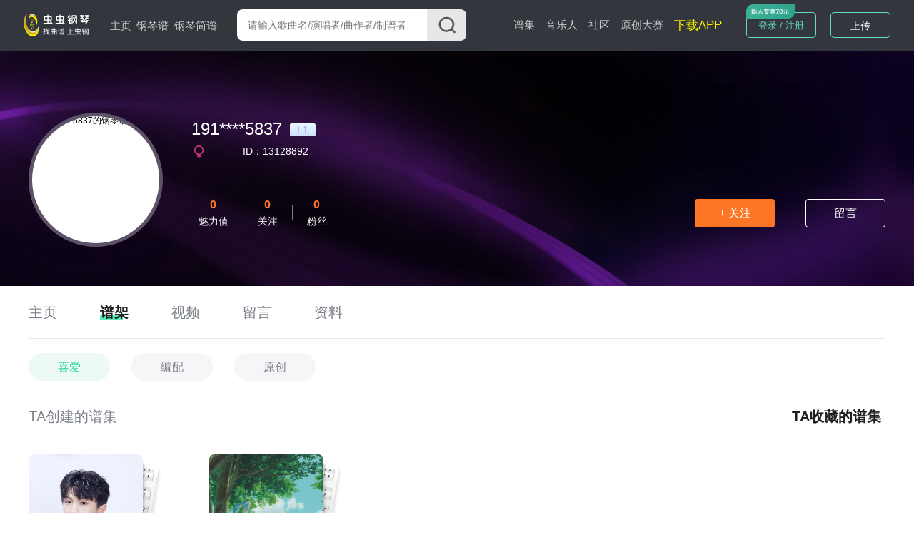

--- FILE ---
content_type: text/html; charset=utf-8
request_url: https://www.gangqinpu.com/member/collect/13128892.htm
body_size: 4797
content:
<!DOCTYPE html>
<html lang="zh-CN">
<head>
    <meta charset="utf-8">
    <meta http-equiv="Cache-Control" content="no-transform" />
    <meta http-equiv="X-UA-Compatible" content="IE=edge">
    <meta name="viewport" content="width=device-width, initial-scale=1">
     
    <title>191****5837的钢琴谱收藏_虫虫钢琴网gangqinpu.com</title>
    <meta name="keywords" content="191****5837钢琴谱收藏,钢琴谱,钢琴弹唱,钢琴博客,钢琴论坛,电钢琴,钢琴谱下载,钢琴乐谱,钢琴网"/>
    <meta name="description" content="虫虫钢琴为你提供优质的免费钢琴谱资源,合集钢琴谱，钢琴曲试听，钢琴演奏，琴友交流的音乐平台"/>
            <script type="text/javascript" src="https://s201.lzjoy.com/public/web_static/js/jquery-1.9.1/jquery.min.js"></script>
    <script type="text/javascript" src="https://s201.lzjoy.com/public/web_static/js/flexible/flexible.js"></script>
    <script type="text/javascript" src="https://s201.lzjoy.com/public/web_static/js/jquery.lazyload.min.js"></script>
    <script type="text/javascript" src="https://s201.lzjoy.com/public/web_static/js/openinstall.js"></script>
    <script type="text/javascript" src="https://s201.lzjoy.com/public/web_static/js/message.js?v1.2"></script>
    <script type="text/javascript" src="https://s201.lzjoy.com/public/web_static/js/layer/layer.js"></script>
    <link rel="stylesheet" href="https://s201.lzjoy.com/public/web_static/css/idangerous.swiper.css">
    <link rel="stylesheet" href="https://s201.lzjoy.com/public/web_static/css/reset.css?1.1">
    <link rel="stylesheet" href="https://s201.lzjoy.com/public/web_static/css/header.css?v1.26">
    <link rel="stylesheet" href="https://s201.lzjoy.com/public/web_static/css/footer.css?v2.0">
    <link rel="stylesheet" href="https://s201.lzjoy.com/public/web_static/css/default.css?v1.13">
    <link rel="stylesheet" href="https://s201.lzjoy.com/public/web_static/css/bootstrap.css">
    <link rel="stylesheet" href="https://s201.lzjoy.com/public/web_static/css/user_info_box.css?v2.3">
    <link rel="stylesheet" href="https://s201.lzjoy.com/public/web_static/css/login.css?1.9">
    <script type="text/javascript" src="https://s201.lzjoy.com/public/web_static/js/swiper/swiper.min.js"></script>
    <script type="text/javascript" src="https://s201.lzjoy.com/public/web_static/js/power-slider.js"></script>
    <script type="text/javascript" src="https://s201.lzjoy.com/public/web_static/js/default.js?v2.3"></script>
</head>
<body>
    <header id="header">
    <div class="pc">
        <div class="top-box">
            <div class="content-w clearfix">
                <div class=" logo-box">
                    <a href="/" title="首页">
                        <img src="https://s201.lzjoy.com/public/web_static/images/default/logo.png" alt="虫虫钢琴首页">
                    </a>
                </div>
                <nav class="fl">
                    <ul class="clearfix">
                        <li >
                            <a href="/">主页</a>
                            <span></span>
                        </li>
                        <li >
                            <a href="/pulist">钢琴谱</a>
                            <span></span>
                        </li>
						<li >
                            <a href="/jpulist">钢琴简谱</a>
                        </li>
                    </ul>
                </nav>
                <div class="form-box">
                    <form action="javascript:void(0)" class="f-b-input-box">
                        <div class="f-b-i-top ">
                            <input id="keyword" class="search-input" placeholder="请输入歌曲名/演唱者/曲作者/制谱者" type="text" />
                            <div id="submit" class="submit search_submit">
                                <img src="https://s201.lzjoy.com/public/web_static/images/search/search.png" alt="">
                            </div>
                        </div>
                    </form>
                </div>
		<nav class="fl right">
                    <ul class="clearfix">
                        <li >
                            <a href="/spectrum">谱集</a>
                            <span></span>
                        </li>
                        <li >
                            <a href="/musician">音乐人</a>
                        </li>
                        <li >
                            <a href="/community/0_1.htm">社区</a>
                        </li>
                        <li>
        			    	<a href="https://yq.gangqinpu.com/" target="_blank">原创大赛</a>
        			    </li>
                        <li>
                            <a href="https://www.gangqinpu.com/pcd.aspx?k=yqst" target="_blank" style="color: #fff200;font-size: 17px;">下载APP</a>
                        </li>
                    </ul>
                </nav>
                <div class="h-t-buttons">
                    <a href="/bs/user">我的谱架</a>
                </div>
                <div class="h-t-r fr">
                    <div class="clearfix h-t-r-c">
                        <div class="login-box fl login-page">
                        	<a href="/login.htm">登录 / 注册</a>
                        	<img src="https://s201.lzjoy.com/public/web_static/images/index/icon-new.png">
                        </div>
                        <div class="user-head-box">
                            <a id="user-head-img" href="/bs/user" class="img">
                                <img src="https://s201.lzjoy.com/res/statics/fileupload/904b8856fc6ba10195b587fad27dfe5e.png">
                            </a>
                        </div>
                        <div class="upload-button fl login-page">
                            <label for="fileToUpload"><a href="https://www.lzjoy.com" target="_blank">上传</a></label>
                        </div>
                    </div>
                </div>
            </div>
        </div>
    </div>
    <div class="h5">
        <div class="defalut">
            <div class="d-top">
                <a class="logo h5" href="/"></a>
                <a href="/search" class="input">
                    <i class="search icon"></i>
                    <p>搜索曲谱</p>
                </a>
                <a href="http://t.lzjoy.com/1" class="down">下载APP</a>
                <a href="javascript:;" class="login">注册/登录</a>
                <a id="h5-header-more" class="more" href="javascript:;"></a>
            </div>
            <div id="header-h5-nav" class="nav">
                <ul>
                    <li><a href="/"><i class="icon home"></i>主页</a></li>
                    <li><a href="/pulist"><i class="icon gqp"> </i>钢琴谱</a></li>
                    <li><a href="/jpulist"><i class="icon gqjp"></i>钢琴简谱</a></li>
		    		<li><a href="/spectrum"><i class="icon yyr"></i>谱集</a></li>
                    <li><a href="/musician"><i class="icon yyr"></i>音乐人</a></li>
                    <li><a href="/community/0_1.htm"><i class="icon sq"></i>社区</a></li>
                </ul>
                <div id="header-h5-nav-close" class="header-h5-nav-close">
                    <div class="button">点击此处返回<i class="nav-back"></i></div>
                </div>
            </div>
        </div>
    </div>
</header>
    <link rel="stylesheet" href="https://s201.lzjoy.com/public/web_static/css/commentReply.css?v1.17">
<link rel="stylesheet" href="https://s201.lzjoy.com/public/web_static/css/personal_homepage.css?1.1">
<main>
        <div class="p_h_head">
        <div class="p_h_personal_Information">
            <div class="p_h_p_i_left">
                <img src="https://uc.gangqinpu.com/avatar.php?uid=13128892" alt="191****5837的钢琴谱" title="191****5837的钢琴谱">
            </div>
            <div class="p_h_p_i_right">
                <div class="nkname"><h1>191****5837</h1> <span class="m_c_grade"><div>L1</div></span> 
                	                	                </div>
                                <p class="p_h_i_r_address_box"><span><img src="https://s201.lzjoy.com/public/web_static/images/personal_homepage/girl.png" alt="" srcset=""> &nbsp; &nbsp;</span><span class="p_h_p_i_ID">ID：13128892</span></p>
                		<p class="p_h_p_i_right_brief_introduction"></p>
                <div class="p_h_p_i_right_btm">
                    <div class="m_c_num_box">
                        <div class="music">
                            <p class="m_c_num_box_t">0</p>
                            <p class="m_c_num_box_num">魅力值</p>
                        </div>
                        <div class="line"></div>
                        <div class="comment" id="toFollowPage">
                           	<a href="javascript:;"> <p class="m_c_num_box_t">0</p>
                            <p class="m_c_num_box_num">关注</p></a>
                        </div>
                        <div class="line"></div>
                        <div class="fans" id="toFansPage">
                        	<a href="javascript:;"><p class="m_c_num_box_t">0</p>
                            <p class="m_c_num_box_num">粉丝</p></a>
                        </div>
                    </div>
                    <div class="p_h_p_i_right_btnBox">
                        <button class="follow" data-id="13128892">+ 关注</button>
                        <button class="leaving_a_message"><a href="/member/message/13128892.htm">留言</a></button>
                    </div>
                </div>
            </div>
        </div>
    </div>
    <div class="content-w ">
        <div class="p_h_navigationBar">
           <div class="p_h_navigationBarUlBox">
                 <ul class="clearfix tabs-box tab-header p_h_navigationBarUl" data-active="c-b-3">
                     <li>
                     	<a href="/member/13128892.htm">主页</a>
                     </li>
                     <li class="active">
                     	<a href="/member/album/13128892.htm">谱架</a>
                     </li>
                     <li>
                     	<a href="/member/video/13128892_0_1.htm">视频</a>
                     </li>
                     <li>
                     	<a href="/member/message/13128892.htm">留言</a>
                     </li>
                     <li>
                     	<a href="/member/means/13128892.htm">资料</a>
                     </li>
                 </ul>
           </div>
        </div>
        <div class="tab-body c-b-3">
            <div data-tab-body-id="1">
                <div class="p_h_Orchestration">
                    <div class="p_h_OrchestrationTop">
                        <div id="p_h_o_topFavourite" class="c_PHOT_div">喜爱</div>
                        <div id="p_h_o_topOrchestration"><a href="/member/pulist/13128892_0_1.htm">编配</a></div>
                        <div><a href="/member/pulist/13128892_1_1.htm">原创</a></div>
                    </div>
                    <div class="favourite favourite_album">
                        <div>
                            <div class="ph_recommend_title_box"> 
                                <h2>
                                    <a href="/member/album/13128892.htm">TA创建的谱集<span></span></a>    
                                </h2>
                                <h2 class="active">
                                    TA收藏的谱集<span></span>    
                                </h2>
                            </div>
                            <div>
                                <div class="spectral_set_favourite">
                                	                                    <div class="spectral_set_i">
                                        <div class="spectral_set_img">
                                            <div class="audio-box has_right fl s_s_img">
                                                <a href="">
                                                    <img class="s_s_img" src="https://s201.lzjoy.com/res/statics/fileupload/normal/202107/337574a260e4250812436.png?275e3a0fe5581789d7fc303e9a4ec77e2b3f0de5&x-oss-process=image/resize,h_300,m_lfit" alt="TNT时代少年团">
                                                </a>
                                            </div>
                                        </div>
                                        <div class="spectral_set_title"><a href="/member/11559980.htm"></a></div>
                                        <span class="spectral_set_t">TNT时代少年团</span>
                                    </div>
                                                                        <div class="spectral_set_i">
                                        <div class="spectral_set_img">
                                            <div class="audio-box has_right fl s_s_img">
                                                <a href="">
                                                    <img class="s_s_img" src="https://s201.lzjoy.com/res/statics/fileupload/normal/202202/5049e01a6215a9b3ef5f8.png?7f827a19aa2b3fb915111af3cc7af057feadfe0c&x-oss-process=image/resize,h_300,m_lfit" alt="巨好听，你却没发现的好歌！">
                                                </a>
                                            </div>
                                        </div>
                                        <div class="spectral_set_title"><a href="/member/11740662.htm"></a></div>
                                        <span class="spectral_set_t">巨好听，你却没发现的好歌！</span>
                                    </div>
                                                                    </div>
                            </div>
                        </div>
                    </div>
                                                        </div>
            </div>
        </div>
    </div>
</main>
<script src="https://s201.lzjoy.com/public/web_static/js/commentReply.js?v1.11"></script>
<script src="https://s201.lzjoy.com/public/web_static/js/personal_homepage.js?1.2"></script>    <footer id="footer">
    <div class="footer pc">
        <div class="f-bottom f-new">
            <div class="content-w">
            	<p>
            		<a href="javascript:;" class="title">友情链接：</a>
            		<a href="http://www.ccguitar.cn" target="_blank">虫虫吉他</a><b>|</b>
        			<a href="https://www.xiaohei.com" target="_blank">小黑游戏</a><b>|</b>
        			<a href="https://www.5373.cn" target="_blank">5373游戏下载</a><b>|</b>
            		<a href="https://www.kekedj.com" target="_blank">可可DJ音乐网</a><b>|</b>
					<a href="https://haolingsheng.com" target="_blank">铃声</a>
            	</p>
                <p>Copyright 2022 All rights reserved. 上海虫虫音乐文化有限公司</p>
                <p><a href="https://beian.miit.gov.cn" target="_blank"> 沪ICP备19020706号-2</a><b>|</b>网络文化经营许可证：沪网文（2020）0904-073号</p>
            	<div class="contact">
            		<div class="left">
            			<img src="https://s201.lzjoy.com/public/web_static/images/index/downloadApp.png">
            			<span>官方公众号</span>
            		</div>
            		<div class="right">
            			<img src="http://s201.lzjoy.com/res/statics/fileupload/857638cc9cbe93eba63b6feceb0dbf63.jpg">
            			<span>违法和不良信息举报</span>
            		</div>
            	</div>
            	<div class="world">
            		<div class="left">
            			<img class="lazy" src="https://s201.lzjoy.com/public/web_static/images/df.png" data-original="https://s201.lzjoy.com/public/web_static/images/index/w-phone.png">
            		</div>
            		<div class="right">
                		<div class="text" id="text">
                			<ul class="sliderbox">
                				<li>Explore<br>CC Piano<br>Application</li>
                				<li>More Than<br>100,000<br>Sheet Music</li>
                				<li>Learn Songs<br>with<br>Practics Mode</li>
                				<li>Access Your<br>Scores<br>Anytime,Anywhere</li>
                				<li>Explore<br>CC Piano<br>Application</li>
                				<li>More Than<br>100,000<br>Sheet Music</li>
                				<li>Learn Songs<br>with<br>Practics Mode</li>
                				<li>Access Your<br>Scores<br>Anytime,Anywhere</li>
                			</ul>
                		</div>
                		<div class="li">
                			<a target="_blank" href="https://itunes.apple.com/us/app/chong-chong-gang-qin-zhao/id1185380895?l=zh&ls=1&mt=8"><img src="https://s201.lzjoy.com/public/web_static/images/index/w-appstore.png"></a>
                		</div>
                		<div class="li">
                			<a target="_blank" href="https://play.google.com/store/apps/details?id=com.yusi.chongchong"><img src="https://s201.lzjoy.com/public/web_static/images/index/w-googlepay.png"></a>
                		</div>
                		<div class=wechat>
                			<img src="https://s201.lzjoy.com/public/web_static/images/index/w-wechat.png">
                		</div>
            		</div>
            	</div>
            </div>
        </div>
    </div>
    <div class="footer h5">
        <a href="javascript:void(0)" class="download-btn">App 内打开<img class="icon" src="http://s201.lzjoy.com/res/statics/fileupload/20fd72df97ac4c9ba51dff4138d1df52.png"></a>
    </div>
</footer></body>
<script src="https://s201.lzjoy.com/public/web_static/js/header.js?v2.2"></script>
<script src="https://s201.lzjoy.com/public/web_static/js/qrcode.min.js"></script>
<script src="https://s201.lzjoy.com/public/web_static/js/login.js?v1.5"></script>
<script>
var _hmt = _hmt || [];
(function() {
  var hm = document.createElement("script");
  hm.src = "https://hm.baidu.com/hm.js?a7f2419de2431ae4f2f5d63534eaeb18";
  var s = document.getElementsByTagName("script")[0]; 
  s.parentNode.insertBefore(hm, s);
})();
</script>
</html>